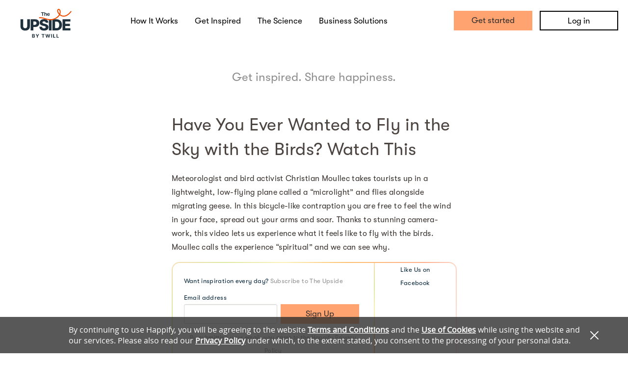

--- FILE ---
content_type: text/javascript; charset=utf-8
request_url: https://app.link/_r?sdk=web2.86.5&branch_key=key_test_jmIxyo0qAaaPDT6tj92fRndkDtoPM4ix&callback=branch_callback__0
body_size: 68
content:
/**/ typeof branch_callback__0 === 'function' && branch_callback__0("1544213962965458920");